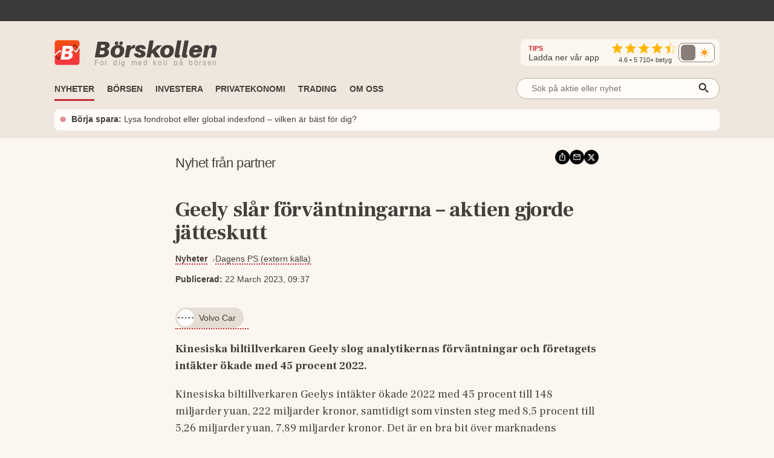

--- FILE ---
content_type: application/javascript; charset=UTF-8
request_url: https://www.borskollen.se/_next/static/chunks/5430-d47585ed8fe35856.js
body_size: 5219
content:
"use strict";(self.webpackChunk_N_E=self.webpackChunk_N_E||[]).push([[5430],{83201:function(e,t,r){r.d(t,{ZP:function(){return L}});var a=r(85893),o=r(40645),i=r.n(o),n=r(41664),l=r.n(n),s=r(72679),c=r(56126),d=r(39115),g=r(68482),m=r(63312),x=r(47877),h=r(22992),u=r(90963),b=e=>(0,a.jsxs)(a.Fragment,{children:[(0,a.jsxs)("div",{className:i().dynamic([["9b676602c7c6bfe1",[g.Z.colors.tableBackground,g.Z.colors.tableDarkBackground,g.Z.screenSize.small]]])+" outer",children:[(0,a.jsxs)("div",{className:i().dynamic([["9b676602c7c6bfe1",[g.Z.colors.tableBackground,g.Z.colors.tableDarkBackground,g.Z.screenSize.small]]])+" header",children:[(0,a.jsx)(s.LazyLoadComponent,{threshold:100,children:(0,a.jsx)("img",{height:"19",src:g.Z.images.adLabelDark,className:i().dynamic([["9b676602c7c6bfe1",[g.Z.colors.tableBackground,g.Z.colors.tableDarkBackground,g.Z.screenSize.small]]])})}),(0,a.jsx)("a",{href:"https://www.stodlinjen.se/",rel:"nofollow noopener",target:"_blank",className:i().dynamic([["9b676602c7c6bfe1",[g.Z.colors.tableBackground,g.Z.colors.tableDarkBackground,g.Z.screenSize.small]]])+" stodlinjen",children:"18+ Spela ansvarsfullt - st\xf6dlinjen.se"})]}),(0,a.jsxs)("div",{className:i().dynamic([["9b676602c7c6bfe1",[g.Z.colors.tableBackground,g.Z.colors.tableDarkBackground,g.Z.screenSize.small]]])+" inner",children:[(0,a.jsxs)("p",{className:i().dynamic([["9b676602c7c6bfe1",[g.Z.colors.tableBackground,g.Z.colors.tableDarkBackground,g.Z.screenSize.small]]]),children:["Casinobonusar.nu ger dig en \xf6verblick \xf6ver ",(0,a.jsx)("a",{href:"https://www.casinobonusar.nu/",target:"_blank",className:i().dynamic([["9b676602c7c6bfe1",[g.Z.colors.tableBackground,g.Z.colors.tableDarkBackground,g.Z.screenSize.small]]]),children:"Sveriges b\xe4sta casinobonusar"}),". De j\xe4mf\xf6r villkoren och framf\xf6r allt oms\xe4ttningskravet s\xe5 att du enkelt kan hitta den bonus som ger mest v\xe4rde och flest vinstchanser."]}),(0,a.jsxs)("p",{className:i().dynamic([["9b676602c7c6bfe1",[g.Z.colors.tableBackground,g.Z.colors.tableDarkBackground,g.Z.screenSize.small]]]),children:["P\xe5 ",(0,a.jsx)("a",{href:"https://www.casinofeber.se/",target:"_blank",className:i().dynamic([["9b676602c7c6bfe1",[g.Z.colors.tableBackground,g.Z.colors.tableDarkBackground,g.Z.screenSize.small]]]),children:"Casinofeber.se"})," \xe4r alla casinon testade av experter, med extra fokus p\xe5 hur snabbt du f\xe5r dina pengar vid uttag. P\xe5 CasinoGuide.se hittar du dessutom en komplett lista \xf6ver ",(0,a.jsx)("a",{href:"https://www.casinoguide.se/natcasino",target:"_blank",className:i().dynamic([["9b676602c7c6bfe1",[g.Z.colors.tableBackground,g.Z.colors.tableDarkBackground,g.Z.screenSize.small]]]),children:"alla aktiva svenska n\xe4tcasinon"}),", vilket g\xf6r det enkelt att se vilka alternativ som passar dig b\xe4st."]}),(0,a.jsxs)("p",{className:i().dynamic([["9b676602c7c6bfe1",[g.Z.colors.tableBackground,g.Z.colors.tableDarkBackground,g.Z.screenSize.small]]]),children:["CasinoPro.se hj\xe4lper dig ocks\xe5 att hitta r\xe4tt bland ",(0,a.jsx)("a",{href:"https://www.casinopro.se/svenska-casinon/",target:"_blank",className:i().dynamic([["9b676602c7c6bfe1",[g.Z.colors.tableBackground,g.Z.colors.tableDarkBackground,g.Z.screenSize.small]]]),children:"svenska casinon"}),". Deras experter testar och betygs\xe4tter allt fr\xe5n v\xe4lkomstbonus och spelutbud till betalningsmetoder, s\xe5 att du enkelt kan v\xe4lja det online casino som erbjuder den b\xe4sta spelupplevelsen."]}),(0,a.jsxs)("p",{className:i().dynamic([["9b676602c7c6bfe1",[g.Z.colors.tableBackground,g.Z.colors.tableDarkBackground,g.Z.screenSize.small]]]),children:["Om du f\xf6redrar sport framf\xf6r slots - d\xe5 finns guider som samlar ",(0,a.jsx)("a",{href:"https://www.tvmatchen.nu/betting/",target:"_blank",className:i().dynamic([["9b676602c7c6bfe1",[g.Z.colors.tableBackground,g.Z.colors.tableDarkBackground,g.Z.screenSize.small]]]),children:"allt om spelbolag och betting online"}),", samt ",(0,a.jsx)("a",{href:"https://www.betting.se/",target:"_blank",className:i().dynamic([["9b676602c7c6bfe1",[g.Z.colors.tableBackground,g.Z.colors.tableDarkBackground,g.Z.screenSize.small]]]),children:"information om bettingsidor och odds hos Betting.se"}),", f\xf6r att hj\xe4lpa dig v\xe4lja det spelbolag som passar dig b\xe4st."]})]})]}),(0,a.jsx)(i(),{id:"9b676602c7c6bfe1",dynamic:[g.Z.colors.tableBackground,g.Z.colors.tableDarkBackground,g.Z.screenSize.small],children:".outer.__jsx-style-dynamic-selector{display:-webkit-box;display:-webkit-flex;display:-moz-box;display:-ms-flexbox;display:flex;-webkit-box-orient:vertical;-webkit-box-direction:normal;-webkit-flex-direction:column;-moz-box-orient:vertical;-moz-box-direction:normal;-ms-flex-direction:column;flex-direction:column;background-color:".concat(g.Z.colors.tableBackground,"}.header.__jsx-style-dynamic-selector{display:-webkit-box;display:-webkit-flex;display:-moz-box;display:-ms-flexbox;display:flex;background-color:").concat(g.Z.colors.tableDarkBackground,";padding:.3rem .5rem;font-weight:500;-webkit-box-align:center;-webkit-align-items:center;-moz-box-align:center;-ms-flex-align:center;align-items:center}.header.__jsx-style-dynamic-selector img.__jsx-style-dynamic-selector{margin-top:3px}.inner.__jsx-style-dynamic-selector{display:-webkit-box;display:-webkit-flex;display:-moz-box;display:-ms-flexbox;display:flex;-webkit-flex-wrap:wrap;-ms-flex-wrap:wrap;flex-wrap:wrap;padding-left:1rem}.inner.__jsx-style-dynamic-selector>p.__jsx-style-dynamic-selector{margin:.5rem 0;font-size:.8rem}.inner.__jsx-style-dynamic-selector a.__jsx-style-dynamic-selector{font-weight:500}.stodlinjen.__jsx-style-dynamic-selector{margin-left:auto;font-size:.8rem}@media screen and (max-width:").concat(g.Z.screenSize.small,"){.inner.__jsx-style-dynamic-selector{-webkit-box-orient:vertical;-webkit-box-direction:normal;-webkit-flex-direction:column;-moz-box-orient:vertical;-moz-box-direction:normal;-ms-flex-direction:column;flex-direction:column}.inner.__jsx-style-dynamic-selector>p.__jsx-style-dynamic-selector{font-size:.7rem;margin:.5rem}.stodlinjen.__jsx-style-dynamic-selector{font-size:.7rem}}")})]}),f=r(72301),k=r(30582);function p(e){if(e.isSponsored)return g.Z.colors.feedTypeColors.sponsored;if(e.isFeatured)return g.Z.colors.feedTypeColors.featured;if("news"==e.type)return g.Z.colors.feedTypeColors.news;if("blog"==e.type)return g.Z.colors.feedTypeColors.blog;if("video"==e.type)return g.Z.colors.feedTypeColors.video;if("pressrelease"==e.type)return g.Z.colors.feedTypeColors.pressrelease;if("analysis"==e.type)return g.Z.colors.feedTypeColors.analysis;else if("podcast"==e.type)return g.Z.colors.feedTypeColors.podcast}function y(e){if(e.isSponsored)return"Annons";if(e.isFeatured)return"Utvald";if("news"==e.type)return"Nyhet";if("blog"==e.type)return"Blogg";if("video"==e.type)return"Video";if("pressrelease"==e.type)return"Pressmeddelande";if("analysis"==e.type)return"Analys";else if("podcast"==e.type)return"Podcast"}function Z(e){let t=void 0!=e.slug&&""!=e.slug?e.slug:e.id;return"news"==e.type?"/nyheter/"+e.provider.id+"/"+t:"blog"==e.type?"/ekonomibloggar/"+t:"video"==e.type?"/tv/"+t:"pressrelease"==e.type?"/pressmeddelanden/"+t:"analysis"==e.type?"/analyser/"+t:"podcast"==e.type?"/podcasts/"+t:"#"}var L=e=>(0,a.jsxs)("div",{className:"jsx-eb1bd1c9daaf1cc5 wrapper",children:[function(e,t,r,o,n){t&&t>0&&(e=e.slice(0,t));for(var L=[],w=!1,B=0;B<e.length;B++){var j=(0,a.jsxs)("div",{className:i().dynamic([["48023142dcae0101",[g.Z.colors.tableBackground,g.Z.screenSize.small]]]),children:[2!=B||r?null:(0,a.jsx)("span",{className:i().dynamic([["48023142dcae0101",[g.Z.colors.tableBackground,g.Z.screenSize.small]]]),children:(0,a.jsx)(s.LazyLoadComponent,{threshold:300,children:(0,a.jsx)(h.Z,{titleSize:"1.4rem",titleSizeSmall:"1rem",tag:"Feed1"})})}),9!=B||r?null:(0,a.jsx)("span",{className:i().dynamic([["48023142dcae0101",[g.Z.colors.tableBackground,g.Z.screenSize.small]]]),children:(0,a.jsx)(s.LazyLoadComponent,{threshold:300,children:(0,a.jsx)(h.Z,{titleSize:"1.4rem",titleSizeSmall:"1rem",tag:"Feed2"})})}),16!=B||r?null:(0,a.jsxs)("span",{className:i().dynamic([["48023142dcae0101",[g.Z.colors.tableBackground,g.Z.screenSize.small]]])+" ad",children:[(0,a.jsx)(u.Z,{minWidth:"0px",maxWidth:g.Z.screenSize.small,placement:c.Z.ads.mobileBannerFirst,startHeight:320}),(0,a.jsx)("div",{className:i().dynamic([["48023142dcae0101",[g.Z.colors.tableBackground,g.Z.screenSize.small]]])+" spacing"})]}),23!=B||r?null:(0,a.jsxs)("span",{className:i().dynamic([["48023142dcae0101",[g.Z.colors.tableBackground,g.Z.screenSize.small]]])+" ad",children:[(0,a.jsx)(u.Z,{minWidth:"0px",maxWidth:g.Z.screenSize.small,placement:c.Z.ads.mobileBannerSecond,startHeight:320}),(0,a.jsx)("div",{className:i().dynamic([["48023142dcae0101",[g.Z.colors.tableBackground,g.Z.screenSize.small]]])+" spacing"})]}),30!=B||r?null:(0,a.jsxs)("span",{className:i().dynamic([["48023142dcae0101",[g.Z.colors.tableBackground,g.Z.screenSize.small]]])+" ad",children:[(0,a.jsx)(u.Z,{minWidth:"0px",maxWidth:g.Z.screenSize.small,placement:c.Z.ads.mobileBannerThird,startHeight:320}),(0,a.jsx)("div",{className:i().dynamic([["48023142dcae0101",[g.Z.colors.tableBackground,g.Z.screenSize.small]]])+" spacing"})]}),o&&B==o&&(0,a.jsxs)(a.Fragment,{children:[(0,a.jsx)("div",{className:i().dynamic([["48023142dcae0101",[g.Z.colors.tableBackground,g.Z.screenSize.small]]])+" spacing"})," ",(0,a.jsx)(b,{})]}),(0,a.jsx)(i(),{id:"48023142dcae0101",dynamic:[g.Z.colors.tableBackground,g.Z.screenSize.small],children:".ad.__jsx-style-dynamic-selector{display:none;margin-top:1rem;margin-left:-.5rem;margin-right:-.5rem}.box.__jsx-style-dynamic-selector{padding:1rem;background-color:".concat(g.Z.colors.tableBackground,"}@media screen and (max-width:").concat(g.Z.screenSize.small,"){.ad.__jsx-style-dynamic-selector{display:block}}")})]},B+"-extra");if(L.push(j),w)w=!1;else{let t;var _=e[B];e[B+1];let r="pressrelease"==_.type||"podcast"==_.type||n;t=B%2!=0&&""!==_.imageUrl||r?function(e,t){let r=Z(e),o=p(e);return(0,a.jsxs)("div",{className:i().dynamic([["6caf6183871dcfa3",[g.Z.colors.tableBackground,e.imageUrl?"1rem":"0",(e.tags&&e.tags.length,"0"),g.Z.fontFamily.serif,g.Z.colors.textLightestLightBackground,o,e.tags&&e.tags.length>0?"flex":"none",g.Z.colors.textLightestLightBackground,e.isFeatured?"none":"flex",g.Z.colors.textLighterLightBackground,g.Z.colors.textLighterLightBackground,g.Z.screenSize.small]]]),children:[(0,a.jsx)(l(),{href:{pathname:r,query:{id:e.id}},as:r,legacyBehavior:!0,children:(0,a.jsx)("a",{className:i().dynamic([["6caf6183871dcfa3",[g.Z.colors.tableBackground,e.imageUrl?"1rem":"0",(e.tags&&e.tags.length,"0"),g.Z.fontFamily.serif,g.Z.colors.textLightestLightBackground,o,e.tags&&e.tags.length>0?"flex":"none",g.Z.colors.textLightestLightBackground,e.isFeatured?"none":"flex",g.Z.colors.textLighterLightBackground,g.Z.colors.textLighterLightBackground,g.Z.screenSize.small]]]),children:(0,a.jsx)(f.Z,{onFirstEnter:()=>e.isSponsored?d.NN({impression_tracking_id:e.id,impression_tracking_url:e.webUrl.replace("https://www.borskollen.se","")}):null,children:(0,a.jsx)("div",{className:i().dynamic([["6caf6183871dcfa3",[g.Z.colors.tableBackground,e.imageUrl?"1rem":"0",(e.tags&&e.tags.length,"0"),g.Z.fontFamily.serif,g.Z.colors.textLightestLightBackground,o,e.tags&&e.tags.length>0?"flex":"none",g.Z.colors.textLightestLightBackground,e.isFeatured?"none":"flex",g.Z.colors.textLighterLightBackground,g.Z.colors.textLighterLightBackground,g.Z.screenSize.small]]])+" article item",children:(0,a.jsxs)("div",{className:i().dynamic([["6caf6183871dcfa3",[g.Z.colors.tableBackground,e.imageUrl?"1rem":"0",(e.tags&&e.tags.length,"0"),g.Z.fontFamily.serif,g.Z.colors.textLightestLightBackground,o,e.tags&&e.tags.length>0?"flex":"none",g.Z.colors.textLightestLightBackground,e.isFeatured?"none":"flex",g.Z.colors.textLighterLightBackground,g.Z.colors.textLighterLightBackground,g.Z.screenSize.small]]])+" content",children:[(0,a.jsxs)("div",{className:i().dynamic([["6caf6183871dcfa3",[g.Z.colors.tableBackground,e.imageUrl?"1rem":"0",(e.tags&&e.tags.length,"0"),g.Z.fontFamily.serif,g.Z.colors.textLightestLightBackground,o,e.tags&&e.tags.length>0?"flex":"none",g.Z.colors.textLightestLightBackground,e.isFeatured?"none":"flex",g.Z.colors.textLighterLightBackground,g.Z.colors.textLighterLightBackground,g.Z.screenSize.small]]])+" text",children:[(0,a.jsxs)("div",{className:i().dynamic([["6caf6183871dcfa3",[g.Z.colors.tableBackground,e.imageUrl?"1rem":"0",(e.tags&&e.tags.length,"0"),g.Z.fontFamily.serif,g.Z.colors.textLightestLightBackground,o,e.tags&&e.tags.length>0?"flex":"none",g.Z.colors.textLightestLightBackground,e.isFeatured?"none":"flex",g.Z.colors.textLighterLightBackground,g.Z.colors.textLighterLightBackground,g.Z.screenSize.small]]])+" meta",children:[(0,a.jsx)("span",{className:i().dynamic([["6caf6183871dcfa3",[g.Z.colors.tableBackground,e.imageUrl?"1rem":"0",(e.tags&&e.tags.length,"0"),g.Z.fontFamily.serif,g.Z.colors.textLightestLightBackground,o,e.tags&&e.tags.length>0?"flex":"none",g.Z.colors.textLightestLightBackground,e.isFeatured?"none":"flex",g.Z.colors.textLighterLightBackground,g.Z.colors.textLighterLightBackground,g.Z.screenSize.small]]])+" colorized",children:y(e)}),"\xa0","| "+e.provider.name,(0,a.jsxs)("div",{className:i().dynamic([["6caf6183871dcfa3",[g.Z.colors.tableBackground,e.imageUrl?"1rem":"0",(e.tags&&e.tags.length,"0"),g.Z.fontFamily.serif,g.Z.colors.textLightestLightBackground,o,e.tags&&e.tags.length>0?"flex":"none",g.Z.colors.textLightestLightBackground,e.isFeatured?"none":"flex",g.Z.colors.textLighterLightBackground,g.Z.colors.textLighterLightBackground,g.Z.screenSize.small]]])+" date",children:[(0,a.jsx)("div",{className:i().dynamic([["6caf6183871dcfa3",[g.Z.colors.tableBackground,e.imageUrl?"1rem":"0",(e.tags&&e.tags.length,"0"),g.Z.fontFamily.serif,g.Z.colors.textLightestLightBackground,o,e.tags&&e.tags.length>0?"flex":"none",g.Z.colors.textLightestLightBackground,e.isFeatured?"none":"flex",g.Z.colors.textLighterLightBackground,g.Z.colors.textLighterLightBackground,g.Z.screenSize.small]]])+" readdot",children:"•"}),(0,m.ZP)(e.pubDateUtc,!1)]})]}),(0,a.jsx)("h3",{className:i().dynamic([["6caf6183871dcfa3",[g.Z.colors.tableBackground,e.imageUrl?"1rem":"0",(e.tags&&e.tags.length,"0"),g.Z.fontFamily.serif,g.Z.colors.textLightestLightBackground,o,e.tags&&e.tags.length>0?"flex":"none",g.Z.colors.textLightestLightBackground,e.isFeatured?"none":"flex",g.Z.colors.textLighterLightBackground,g.Z.colors.textLighterLightBackground,g.Z.screenSize.small]]]),children:e.title}),(0,a.jsx)("p",{className:i().dynamic([["6caf6183871dcfa3",[g.Z.colors.tableBackground,e.imageUrl?"1rem":"0",(e.tags&&e.tags.length,"0"),g.Z.fontFamily.serif,g.Z.colors.textLightestLightBackground,o,e.tags&&e.tags.length>0?"flex":"none",g.Z.colors.textLightestLightBackground,e.isFeatured?"none":"flex",g.Z.colors.textLighterLightBackground,g.Z.colors.textLighterLightBackground,g.Z.screenSize.small]]]),children:"pressrelease"!=e.type?(0,x.nV)(e.description,100):null}),(0,a.jsx)("div",{className:i().dynamic([["6caf6183871dcfa3",[g.Z.colors.tableBackground,e.imageUrl?"1rem":"0",(e.tags&&e.tags.length,"0"),g.Z.fontFamily.serif,g.Z.colors.textLightestLightBackground,o,e.tags&&e.tags.length>0?"flex":"none",g.Z.colors.textLightestLightBackground,e.isFeatured?"none":"flex",g.Z.colors.textLighterLightBackground,g.Z.colors.textLighterLightBackground,g.Z.screenSize.small]]])+" tags",children:(0,a.jsx)(k.Z,{tags:e.tags?e.tags:[],skipLinks:!0})})]}),e.imageUrl&&"pressrelease"!=e.type?(0,a.jsxs)(a.Fragment,{children:[(0,a.jsx)(s.LazyLoadComponent,{threshold:200,visibleByDefault:t<2,children:(0,a.jsx)("img",{src:e.imageUrl,alt:e.title,className:i().dynamic([["56832eeb7237c72d",[e.imageUrl?"block":"none",g.Z.screenSize.medium]]])})}),(0,a.jsx)(i(),{id:"56832eeb7237c72d",dynamic:[e.imageUrl?"block":"none",g.Z.screenSize.medium],children:"img.__jsx-style-dynamic-selector{width:140px;height:88px;-o-object-fit:contain;object-fit:contain;display:".concat(e.imageUrl?"block":"none",";-webkit-flex-shrink:0;-ms-flex-negative:0;flex-shrink:0}@media screen and (max-width:").concat(g.Z.screenSize.medium,"){img.__jsx-style-dynamic-selector{display:none}}")})]}):null]})})})})}),(0,a.jsx)(i(),{id:"6caf6183871dcfa3",dynamic:[g.Z.colors.tableBackground,e.imageUrl?"1rem":"0",(e.tags&&e.tags.length,"0"),g.Z.fontFamily.serif,g.Z.colors.textLightestLightBackground,o,e.tags&&e.tags.length>0?"flex":"none",g.Z.colors.textLightestLightBackground,e.isFeatured?"none":"flex",g.Z.colors.textLighterLightBackground,g.Z.colors.textLighterLightBackground,g.Z.screenSize.small],children:".article.__jsx-style-dynamic-selector{padding:1.3rem 0rem;border-bottom:1px solid ".concat(g.Z.colors.tableBackground,"}.content.__jsx-style-dynamic-selector{display:-webkit-box;display:-webkit-flex;display:-moz-box;display:-ms-flexbox;display:flex;-webkit-box-orient:horizontal;-webkit-box-direction:normal;-webkit-flex-direction:row;-moz-box-orient:horizontal;-moz-box-direction:normal;-ms-flex-direction:row;flex-direction:row;-webkit-box-align:center;-webkit-align-items:center;-moz-box-align:center;-ms-flex-align:center;align-items:center;position:relative}.text.__jsx-style-dynamic-selector{margin-right:").concat(e.imageUrl?"1rem":"0",";margin-bottom:").concat((e.tags&&e.tags.length,"0"),";width:100%}p.__jsx-style-dynamic-selector{margin-top:.3rem;margin-bottom:0;font-family:").concat(g.Z.fontFamily.serif,";font-size:1rem;-ms-word-break:break-all;word-break:break-all;word-break:break-word}h3.__jsx-style-dynamic-selector{font-size:1.4rem;margin:0;margin-top:.5rem;-ms-word-break:break-all;word-break:break-all;word-break:break-word;font-weight:bold}.provider-wrapper.__jsx-style-dynamic-selector{display:-webkit-box;display:-webkit-flex;display:-moz-box;display:-ms-flexbox;display:flex;-webkit-box-orient:horizontal;-webkit-box-direction:normal;-webkit-flex-direction:row;-moz-box-orient:horizontal;-moz-box-direction:normal;-ms-flex-direction:row;flex-direction:row;-webkit-box-align:center;-webkit-align-items:center;-moz-box-align:center;-ms-flex-align:center;align-items:center;margin-bottom:.5rem}.provider.__jsx-style-dynamic-selector{font-weight:bold;color:").concat(g.Z.colors.textLightestLightBackground,"}.colorized.__jsx-style-dynamic-selector{font-weight:bold;color:").concat(o,"}.tags.__jsx-style-dynamic-selector{display:").concat(e.tags&&e.tags.length>0?"flex":"none",";-webkit-box-orient:vertical;-webkit-box-direction:normal;-webkit-flex-direction:column;-moz-box-orient:vertical;-moz-box-direction:normal;-ms-flex-direction:column;flex-direction:column;margin-top:.3rem}.meta.__jsx-style-dynamic-selector{display:-webkit-box;display:-webkit-flex;display:-moz-box;display:-ms-flexbox;display:flex;-webkit-box-orient:horizontal;-webkit-box-direction:normal;-webkit-flex-direction:row;-moz-box-orient:horizontal;-moz-box-direction:normal;-ms-flex-direction:row;flex-direction:row;color:").concat(g.Z.colors.textLightestLightBackground,";font-size:.8rem;font-weight:normal}.date.__jsx-style-dynamic-selector{display:").concat(e.isFeatured?"none":"flex","}.readdot.__jsx-style-dynamic-selector{margin-left:.3rem;margin-right:.3rem;margin-top:.05rem}a.__jsx-style-dynamic-selector{color:").concat(g.Z.colors.textLighterLightBackground,"}a.__jsx-style-dynamic-selector:hover{color:").concat(g.Z.colors.textLighterLightBackground,"}@media screen and (max-width:").concat(g.Z.screenSize.small,"){.article.__jsx-style-dynamic-selector{padding:.8rem 0rem}.provider-wrapper.__jsx-style-dynamic-selector{font-size:.8rem}h3.__jsx-style-dynamic-selector{font-size:1rem}p.__jsx-style-dynamic-selector{font-size:.95rem;line-height:1.4;margin-top:.3rem}}")})]})}(_,B):function(e,t){let r=Z(e),o=p(e);return(0,a.jsxs)("div",{className:i().dynamic([["6310b8bd4a336cdf",[g.Z.colors.tableBackground,e.imageUrl?"2.2rem":"1.4rem",g.Z.fontFamily.serif,e.imageUrl?"1rem":"0",g.Z.colors.textLightestLightBackground,o,e.tags&&e.tags.length>0?"flex":"none",g.Z.colors.textLightestLightBackground,e.imageUrl?"1rem":"0",e.isFeatured?"none":"flex",g.Z.colors.textLighterLightBackground,g.Z.colors.textLighterLightBackground,g.Z.screenSize.small,(e.imageUrl,"1rem")]]])+" big-item",children:[(0,a.jsx)(l(),{href:{pathname:r,query:{id:e.id}},as:r,legacyBehavior:!0,children:(0,a.jsx)("a",{className:i().dynamic([["6310b8bd4a336cdf",[g.Z.colors.tableBackground,e.imageUrl?"2.2rem":"1.4rem",g.Z.fontFamily.serif,e.imageUrl?"1rem":"0",g.Z.colors.textLightestLightBackground,o,e.tags&&e.tags.length>0?"flex":"none",g.Z.colors.textLightestLightBackground,e.imageUrl?"1rem":"0",e.isFeatured?"none":"flex",g.Z.colors.textLighterLightBackground,g.Z.colors.textLighterLightBackground,g.Z.screenSize.small,(e.imageUrl,"1rem")]]]),children:(0,a.jsx)(f.Z,{onFirstEnter:()=>e.isSponsored?d.NN({impression_tracking_id:e.id,impression_tracking_url:e.webUrl.replace("https://www.borskollen.se","")}):null,children:(0,a.jsxs)("div",{className:i().dynamic([["6310b8bd4a336cdf",[g.Z.colors.tableBackground,e.imageUrl?"2.2rem":"1.4rem",g.Z.fontFamily.serif,e.imageUrl?"1rem":"0",g.Z.colors.textLightestLightBackground,o,e.tags&&e.tags.length>0?"flex":"none",g.Z.colors.textLightestLightBackground,e.imageUrl?"1rem":"0",e.isFeatured?"none":"flex",g.Z.colors.textLighterLightBackground,g.Z.colors.textLighterLightBackground,g.Z.screenSize.small,(e.imageUrl,"1rem")]]])+" article item",children:[e.imageUrl?(0,a.jsxs)(a.Fragment,{children:[(0,a.jsx)(s.LazyLoadComponent,{threshold:200,visibleByDefault:t<2,children:(0,a.jsx)("img",{src:e.imageUrl,alt:e.title,className:"jsx-f3d6a42431c86581"})}),(0,a.jsx)(i(),{id:"f3d6a42431c86581",children:"img.jsx-f3d6a42431c86581{display:block;width:100%;vertical-align:center;max-height:35rem;-o-object-fit:cover;object-fit:cover;aspect-ratio:16/9}"})]}):"",(0,a.jsxs)("div",{className:i().dynamic([["6310b8bd4a336cdf",[g.Z.colors.tableBackground,e.imageUrl?"2.2rem":"1.4rem",g.Z.fontFamily.serif,e.imageUrl?"1rem":"0",g.Z.colors.textLightestLightBackground,o,e.tags&&e.tags.length>0?"flex":"none",g.Z.colors.textLightestLightBackground,e.imageUrl?"1rem":"0",e.isFeatured?"none":"flex",g.Z.colors.textLighterLightBackground,g.Z.colors.textLighterLightBackground,g.Z.screenSize.small,(e.imageUrl,"1rem")]]])+" meta",children:[(0,a.jsx)("span",{className:i().dynamic([["6310b8bd4a336cdf",[g.Z.colors.tableBackground,e.imageUrl?"2.2rem":"1.4rem",g.Z.fontFamily.serif,e.imageUrl?"1rem":"0",g.Z.colors.textLightestLightBackground,o,e.tags&&e.tags.length>0?"flex":"none",g.Z.colors.textLightestLightBackground,e.imageUrl?"1rem":"0",e.isFeatured?"none":"flex",g.Z.colors.textLighterLightBackground,g.Z.colors.textLighterLightBackground,g.Z.screenSize.small,(e.imageUrl,"1rem")]]])+" colorized",children:y(e)}),"\xa0","| "+e.provider.name,(0,a.jsxs)("div",{className:i().dynamic([["6310b8bd4a336cdf",[g.Z.colors.tableBackground,e.imageUrl?"2.2rem":"1.4rem",g.Z.fontFamily.serif,e.imageUrl?"1rem":"0",g.Z.colors.textLightestLightBackground,o,e.tags&&e.tags.length>0?"flex":"none",g.Z.colors.textLightestLightBackground,e.imageUrl?"1rem":"0",e.isFeatured?"none":"flex",g.Z.colors.textLighterLightBackground,g.Z.colors.textLighterLightBackground,g.Z.screenSize.small,(e.imageUrl,"1rem")]]])+" date",children:[(0,a.jsx)("div",{className:i().dynamic([["6310b8bd4a336cdf",[g.Z.colors.tableBackground,e.imageUrl?"2.2rem":"1.4rem",g.Z.fontFamily.serif,e.imageUrl?"1rem":"0",g.Z.colors.textLightestLightBackground,o,e.tags&&e.tags.length>0?"flex":"none",g.Z.colors.textLightestLightBackground,e.imageUrl?"1rem":"0",e.isFeatured?"none":"flex",g.Z.colors.textLighterLightBackground,g.Z.colors.textLighterLightBackground,g.Z.screenSize.small,(e.imageUrl,"1rem")]]])+" readdot",children:"•"}),(0,m.ZP)(e.pubDateUtc,!1)]})]}),(0,a.jsx)("h3",{className:i().dynamic([["6310b8bd4a336cdf",[g.Z.colors.tableBackground,e.imageUrl?"2.2rem":"1.4rem",g.Z.fontFamily.serif,e.imageUrl?"1rem":"0",g.Z.colors.textLightestLightBackground,o,e.tags&&e.tags.length>0?"flex":"none",g.Z.colors.textLightestLightBackground,e.imageUrl?"1rem":"0",e.isFeatured?"none":"flex",g.Z.colors.textLighterLightBackground,g.Z.colors.textLighterLightBackground,g.Z.screenSize.small,(e.imageUrl,"1rem")]]]),children:e.title}),e.imageUrl?null:(0,a.jsx)("p",{className:i().dynamic([["6310b8bd4a336cdf",[g.Z.colors.tableBackground,e.imageUrl?"2.2rem":"1.4rem",g.Z.fontFamily.serif,e.imageUrl?"1rem":"0",g.Z.colors.textLightestLightBackground,o,e.tags&&e.tags.length>0?"flex":"none",g.Z.colors.textLightestLightBackground,e.imageUrl?"1rem":"0",e.isFeatured?"none":"flex",g.Z.colors.textLighterLightBackground,g.Z.colors.textLighterLightBackground,g.Z.screenSize.small,(e.imageUrl,"1rem")]]]),children:(0,x.nV)(e.description,140)}),(0,a.jsx)("div",{className:i().dynamic([["6310b8bd4a336cdf",[g.Z.colors.tableBackground,e.imageUrl?"2.2rem":"1.4rem",g.Z.fontFamily.serif,e.imageUrl?"1rem":"0",g.Z.colors.textLightestLightBackground,o,e.tags&&e.tags.length>0?"flex":"none",g.Z.colors.textLightestLightBackground,e.imageUrl?"1rem":"0",e.isFeatured?"none":"flex",g.Z.colors.textLighterLightBackground,g.Z.colors.textLighterLightBackground,g.Z.screenSize.small,(e.imageUrl,"1rem")]]])+" tags",children:(0,a.jsx)(k.Z,{tags:e.tags?e.tags:[],skipLinks:!0})})]})})})}),(0,a.jsx)(i(),{id:"6310b8bd4a336cdf",dynamic:[g.Z.colors.tableBackground,e.imageUrl?"2.2rem":"1.4rem",g.Z.fontFamily.serif,e.imageUrl?"1rem":"0",g.Z.colors.textLightestLightBackground,o,e.tags&&e.tags.length>0?"flex":"none",g.Z.colors.textLightestLightBackground,e.imageUrl?"1rem":"0",e.isFeatured?"none":"flex",g.Z.colors.textLighterLightBackground,g.Z.colors.textLighterLightBackground,g.Z.screenSize.small,(e.imageUrl,"1rem")],children:".article.__jsx-style-dynamic-selector{padding:1.3rem 0rem;border-bottom:1px solid ".concat(g.Z.colors.tableBackground,"}.big-item.__jsx-style-dynamic-selector{position:relative}h3.__jsx-style-dynamic-selector{font-size:").concat(e.imageUrl?"2.2rem":"1.4rem",";margin:0;margin-top:.5rem;-ms-word-break:break-all;word-break:break-all;word-break:break-word;font-weight:bold}p.__jsx-style-dynamic-selector{display:block;font-family:").concat(g.Z.fontFamily.serif,";font-size:1rem;font-weight:normal;margin-top:.3rem;margin-bottom:0;-ms-word-break:break-all;word-break:break-all;word-break:break-word}.provider-wrapper.__jsx-style-dynamic-selector{margin-top:").concat(e.imageUrl?"1rem":"0",";display:-webkit-box;display:-webkit-flex;display:-moz-box;display:-ms-flexbox;display:flex;-webkit-box-orient:horizontal;-webkit-box-direction:normal;-webkit-flex-direction:row;-moz-box-orient:horizontal;-moz-box-direction:normal;-ms-flex-direction:row;flex-direction:row;-webkit-box-align:center;-webkit-align-items:center;-moz-box-align:center;-ms-flex-align:center;align-items:center;margin-bottom:.5rem}.provider.__jsx-style-dynamic-selector{font-weight:bold;color:").concat(g.Z.colors.textLightestLightBackground,"}.colorized.__jsx-style-dynamic-selector{font-weight:bold;color:").concat(o,"}.tags.__jsx-style-dynamic-selector{display:").concat(e.tags&&e.tags.length>0?"flex":"none",";-webkit-box-orient:vertical;-webkit-box-direction:normal;-webkit-flex-direction:column;-moz-box-orient:vertical;-moz-box-direction:normal;-ms-flex-direction:column;flex-direction:column;margin-top:.3rem}.meta.__jsx-style-dynamic-selector{display:-webkit-box;display:-webkit-flex;display:-moz-box;display:-ms-flexbox;display:flex;-webkit-box-orient:horizontal;-webkit-box-direction:normal;-webkit-flex-direction:row;-moz-box-orient:horizontal;-moz-box-direction:normal;-ms-flex-direction:row;flex-direction:row;color:").concat(g.Z.colors.textLightestLightBackground,";margin-top:").concat(e.imageUrl?"1rem":"0",";font-size:.8rem;font-weight:normal;-webkit-box-align:center;-webkit-align-items:center;-moz-box-align:center;-ms-flex-align:center;align-items:center}.date.__jsx-style-dynamic-selector{display:").concat(e.isFeatured?"none":"flex","}.readdot.__jsx-style-dynamic-selector{margin-left:.3rem;margin-right:.3rem;margin-top:.05rem}a.__jsx-style-dynamic-selector{color:").concat(g.Z.colors.textLighterLightBackground,"}a.__jsx-style-dynamic-selector:hover{color:").concat(g.Z.colors.textLighterLightBackground,"}@media screen and (max-width:").concat(g.Z.screenSize.small,"){.article.__jsx-style-dynamic-selector{padding:.8rem 0rem}.provider-wrapper.__jsx-style-dynamic-selector{font-size:.8rem}h3.__jsx-style-dynamic-selector{font-size:").concat((e.imageUrl,"1rem"),"}p.__jsx-style-dynamic-selector{font-size:.95rem;line-height:1.4;margin-top:.3rem}}")})]})}(_,B);var z=(0,a.jsx)("div",{children:t},B);L.push(z)}}return L}(e.items,e.count,e.hideAds,e.affiliatePos,e.forceSmallLayout),(0,a.jsx)(i(),{id:"eb1bd1c9daaf1cc5",children:".wrapper.jsx-eb1bd1c9daaf1cc5{display:-webkit-box;display:-webkit-flex;display:-moz-box;display:-ms-flexbox;display:flex;-webkit-box-orient:vertical;-webkit-box-direction:normal;-webkit-flex-direction:column;-moz-box-orient:vertical;-moz-box-direction:normal;-ms-flex-direction:column;flex-direction:column;padding:0rem 0rem}"})]})},50187:function(e,t,r){var a=r(85893),o=r(9008),i=r.n(o),n=r(56126),l=r(68482),s=r(80742);t.Z=e=>{var t;let r=(0,s.a2)(e.title),o=(0,s.a2)(e.desc),c=function(e){if(null!=e&&void 0!=e&&""!=e&&e.startsWith("/")){var t=n.Z.webHost+e;return t.includes("?")?t.split("?")[0]:t}return e}(e.uri),d=null!=(t=e.canonical)&&""!=t&&t.startsWith("/")?n.Z.webHost+t:t;return(0,a.jsxs)(i(),{children:[(0,a.jsx)("title",{children:r}),(0,a.jsx)("meta",{name:"description",content:o}),(0,a.jsx)("meta",{property:"og:title",content:r}),(0,a.jsx)("meta",{property:"og:description",content:o}),(0,a.jsx)("meta",{property:"og:type",content:"article"}),(0,a.jsx)("meta",{property:"og:url",content:void 0!=c&&""!==c?c:n.Z.webHost}),(0,a.jsx)("meta",{property:"og:image",content:void 0!=e.image&&""!==e.image?e.image:l.Z.images.mockupAppDefault}),(0,a.jsx)("meta",{property:"og:image:secure_url",content:void 0!=e.image&&""!==e.image?e.image:l.Z.images.mockupAppDefault}),(0,a.jsx)("meta",{property:"og:image:type",content:"image/jpeg"}),(0,a.jsx)("meta",{property:"og:site_name",content:"B\xf6rskollen"}),(0,a.jsx)("meta",{property:"og:locale",content:"sv_SE"}),(0,a.jsx)("meta",{property:"fb:app_id",content:"826064800856587"}),(0,a.jsx)("meta",{name:"twitter:card",content:"summary_large_image"}),(0,a.jsx)("meta",{name:"twitter:site",content:"@borskollen_news"}),(0,a.jsx)("meta",{name:"twitter:title",content:r}),(0,a.jsx)("meta",{name:"twitter:description",content:o}),(0,a.jsx)("meta",{name:"twitter:image",content:void 0!=e.image&&""!==e.image?e.image:l.Z.images.mockupAppDefault}),(0,a.jsx)("meta",{property:"article:publisher",content:"https://www.facebook.com/borskollen"}),e.pubDate?(0,a.jsx)("meta",{property:"article:published_time",content:e.pubDate}):null,(0,a.jsx)("meta",{name:"application-name",content:"B\xf6rskollen"}),d?(0,a.jsx)("link",{rel:"canonical",href:d}):null!=c?(0,a.jsx)("link",{rel:"canonical",href:c}):null,e.skipIndexing?(0,a.jsx)("meta",{name:"robots",content:"noindex"}):(0,a.jsx)("meta",{name:"robots",content:"index,follow,max-image-preview:large"}),e.author?(0,a.jsx)("meta",{name:"author",content:e.author}):null,e.rssUrl?(0,a.jsx)("link",{rel:"alternate",type:"application/rss+xml",title:"Nyheter f\xf6r \xe4mne",href:e.rssUrl}):null,(0,a.jsx)("script",{type:"application/ld+json",dangerouslySetInnerHTML:{__html:e.structuredData?JSON.stringify(e.structuredData):JSON.stringify({"@context":"https://schema.org","@type":"WebPage",inLanguage:"sv-SE",isAccessibleForFree:"True",identifier:"https://www.borskollen.se",name:"B\xf6rskollen",url:null!=c&&""!=c?c:"https://www.borskollen.se",mainEntityOfPage:{"@type":"WebPage","@id":null!=c&&""!=c?c:"https://www.borskollen.se"},publisher:{"@type":"NewsMediaOrganization",name:"B\xf6rskollen",url:"https://www.borskollen.se/",foundingDate:"2015-08-01",legalName:"B\xf6rskollen Sverige AB",logo:{"@type":"ImageObject",url:"https://img.borskollen.se/public/logos/borskollen_512.png",width:512,height:512},sameAs:["https://www.facebook.com/borskollen/","https://twitter.com/borskollen_news","https://www.instagram.com/aktier_borskollen","https://www.linkedin.com/company/b%C3%B6rskollen","https://www.allabolag.se/5592365141/borskollen-sverige-ab"]}})}})]})}},80742:function(e,t,r){r.d(t,{Rt:function(){return n},Tr:function(){return i},a2:function(){return o}});var a=r(47877);function o(e){if(void 0==e)return e;var t=[],r=0;let o=e=>{switch(e){case"YEAR":return new Date().getFullYear();case"MONTH":return(0,a.bu)()[new Date().getMonth()]}};return e.replace(/\|\|(.*?)\|\|/g,function(a,i,n){var l=i.trim(),s=n+a.length;t.push(e.substring(r,n)),t.push(o(l)),r=s}),r<e.length&&t.push(e.substring(r,e.length)),t.join("")}function i(e,t){return e&&t&&0!==Object.keys(t).length?e.replace(/\[\s*id="([^"]+)"\s+([^\]]+?)\s*\]/gu,(e,r,a)=>{let o=null==t?void 0:t[r];if(!o)return"";let i=a.split("|"),n=i[0].trim(),l=(i[1]||"").trim().toLowerCase(),s=o[n];if("string"!=typeof s)return"";if("min"!==l&&"max"!==l)return s;let c=s.match(/[\d\s.,]+/g);if(!c||c.length<2)return s;let d=c.map(e=>{let t=parseFloat(e.replace(/\s/g,"").replace(",","."));return Number.isNaN(t)?null:t});if(d.some(e=>null===e))return s;let g=0;for(let e=1;e<d.length;e++)"min"===l&&d[e]<d[g]&&(g=e),"max"===l&&d[e]>d[g]&&(g=e);let m=d[g],x=(c[g]||"").includes(",")||(c[g]||"").includes(".");return new Intl.NumberFormat("sv-SE",{minimumFractionDigits:x?1:0,maximumFractionDigits:2}).format(m)}):e}function n(e,t,r,o){let i="{{widgetAdDisplayInline"+(null!=o?"?skipBackfill="+o:"")+"}}",n="{{widgetAdDisplayInline?large=true"+(null!=o?"&skipBackfill="+o:"")+"}}",l=t||12,s=!!r&&r,c=e.split(/(<\/p>)/),d="",g=0,m=0,x=0,h=0,u=0,b=!1;for(let e=0;e<c.length;e++){var f,k;let t=c[e];if(x+=(0,a._S)(t),t.startsWith("<div")||t.startsWith("<blockquote"))b=!0;else if(b&&(t.includes("</div")||t.includes("</blockquote")))b=!1;else if(!b&&"</p>"===t&&(s||!(null===(f=c[e-1])||void 0===f?void 0:f.trim().endsWith("}}")))&&(2==++m||m%2==0)){let r=null===(k=c[e+1])||void 0===k?void 0:k.trim(),a=null==r||""===r,o=0==h||u+850<x,m=0==h||e-h>l;if(o&&m&&!a&&(s||r.startsWith("<p>")&&!r.startsWith("<p>{{"))){d+=t,g%2==0?d+="<p>".concat(i,"</p>"):d+="<p>".concat(n,"</p>"),g++,u=x,h=e;continue}}d+=t}return d}},63312:function(e,t,r){r.d(t,{CQ:function(){return s},HU:function(){return L},H_:function(){return h},JB:function(){return u},ML:function(){return c},Qf:function(){return y},SW:function(){return f},Sk:function(){return k},Tc:function(){return b},X0:function(){return j},cI:function(){return m},dn:function(){return p},eb:function(){return x},jk:function(){return w},lw:function(){return B},of:function(){return Z},ve:function(){return d},y:function(){return g}});var a=r(27484),o=r.n(a),i=r(10285),n=r.n(i),l=r(47877);let s=e=>_(e,"YYYY-MM-DD HH:mm:ss ZZ"),c=(e,t,r)=>z(e,t,"YYYY-MM-DDTHH:mm:ss",r),d=e=>{let t=o()().toISOString();return e?t.split("T")[0]:t},g=()=>{let e=o()().add(1,"day");for(;0===e.day()||6===e.day();)e=e.add(1,"day");return[e.toISOString().split("T")[0],e.day()]},m=e=>{let t=o()(e),r=o()().add(1,"day");return t.isSame(r,"day")},x=e=>z(e,!0,"YYYY-MM-DD",!1),h=e=>{o().extend(n());var e=o()(e,"YYYY-MM-DD");return e.date()+" "+(0,l.bu)()[e.month()]+" "+e.year()},u=e=>{o().extend(n());var e=o()(e,"YYYY-MM-DD");return e.format("YYYY-MM-DD")},b=e=>{o().extend(n());var e=o()(e,"YYYY-MM-DD HH:mm ZZ");return e.toISOString()},f=e=>{o().extend(n());var e=o()(e,"YYYY-MM-DD HH:mm ZZ");return o()().diff(e,"hour")>48},k=e=>{var t=new Date;return t.setDate(t.getDate()-7),new Date(u(e))<t},p=()=>{var e=new Date;return e.getDay()>0&&6>e.getDay()},y=e=>{let t=o()(e).startOf("day"),r=o()().startOf("day");return t.diff(r,"day")},Z=(e,t)=>(e.setHours(0,0,0,0),t.setHours(0,0,0,0),Math.max(0,Math.ceil((t.getTime()-e.getTime())/864e5))),L=()=>o()().year(),w=()=>{let e=new Date;e.setDate(e.getDate()+4-(e.getDay()||7));let t=e.getTime();return e.setMonth(0),e.setDate(1),Math.floor(Math.round((t-e.getTime())/864e5)/7)+1},B=e=>null!=e?e.toLocaleString():"",j=e=>e<0||e>6?"N/A":["S\xf6ndag","M\xe5ndag","Tisdag","Onsdag","Torsdag","Fredag","L\xf6rdag"][e],_=(e,t)=>{o().extend(n()),o().locale("sv");var e=o()(e.replace(" UTC",""),t);return e.format("D MMMM YYYY, HH:mm")},z=(e,t,r,a)=>{o().extend(n());var i=o()(),e=o()(e.replace(" UTC",""),r);return e.isSame(i,"d")?"Idag "+(t?"":e.format("HH:mm")):e.isSame(i.subtract(1,"d"),"d")?"Ig\xe5r "+(t?"":e.format("HH:mm")):e.isSame(i.subtract(2,"d"),"d")?"I f\xf6rrg\xe5r "+(t?"":e.format("HH:mm")):a||i.year()!=e.year()?a?"":e.format("DD MMM YYYY"+(t?"":" HH:mm")):e.format("DD MMM"+(t?"":" HH:mm"))};t.ZP=(e,t,r)=>z(e,t,"YYYY-MM-DD HH:mm:ss ZZ",r)}}]);

--- FILE ---
content_type: application/javascript; charset=UTF-8
request_url: https://www.borskollen.se/_next/static/chunks/3851-e28b46ac9c3fb2a7.js
body_size: 836
content:
"use strict";(self.webpackChunk_N_E=self.webpackChunk_N_E||[]).push([[3851,2301],{35798:function(e,t,i){var l=i(85893),o=i(40645),r=i.n(o),s=i(68482),c=i(72301);let n=()=>(0,l.jsx)("svg",{xmlns:"http://www.w3.org/2000/svg",viewBox:"0 -960 960 960",width:"13",height:"13",children:(0,l.jsx)("path",{fill:s.Z.colors.textLightBackground,d:"M180-120q-24 0-42-18t-18-42v-600q0-24 18-42t42-18h279v60H180v600h600v-279h60v279q0 24-18 42t-42 18H180Zm202-219-42-43 398-398H519v-60h321v321h-60v-218L382-339Z"})});t.Z=e=>{let t=e.item.title,i=e.item.description,o=e.item.ctaUrl,a=e.item.imageUrl,d=e.item.advertiser,m=e.item.beacons;return(0,l.jsxs)("div",{className:r().dynamic([["4cf7fd7f5605ebc9",[e.titleSize?e.titleSize:"1.1rem",e.fontWeight?e.fontWeight:"bold",s.Z.fontFamily.serif,e.descSize?e.descSize:"1rem",s.Z.colors.textLightestLightBackground,s.Z.colors.feedTypeColors.sponsored,s.Z.colors.textLightestLightBackground,s.Z.colors.textLighterLightBackground,s.Z.colors.textLighterLightBackground,s.Z.screenSize.large,s.Z.screenSize.small,e.titleSizeSmall?e.titleSizeSmall:"1.1rem",e.fontWeightSmall?e.fontWeightSmall:"bold",e.descSizeSmall?e.descSizeSmall:"1rem",s.Z.screenSize.xsmall]]])+" article item",children:[(0,l.jsx)(c.Z,{onFirstEnter:()=>{for(let t of m){var e=new Image(1,1);e.onload=function(){},e.src=t}},children:(0,l.jsxs)("a",{href:o,rel:"nofollow noopener",target:"_blank",className:r().dynamic([["4cf7fd7f5605ebc9",[e.titleSize?e.titleSize:"1.1rem",e.fontWeight?e.fontWeight:"bold",s.Z.fontFamily.serif,e.descSize?e.descSize:"1rem",s.Z.colors.textLightestLightBackground,s.Z.colors.feedTypeColors.sponsored,s.Z.colors.textLightestLightBackground,s.Z.colors.textLighterLightBackground,s.Z.colors.textLighterLightBackground,s.Z.screenSize.large,s.Z.screenSize.small,e.titleSizeSmall?e.titleSizeSmall:"1.1rem",e.fontWeightSmall?e.fontWeightSmall:"bold",e.descSizeSmall?e.descSizeSmall:"1rem",s.Z.screenSize.xsmall]]]),children:[(0,l.jsx)("img",{src:a,alt:t,className:r().dynamic([["4cf7fd7f5605ebc9",[e.titleSize?e.titleSize:"1.1rem",e.fontWeight?e.fontWeight:"bold",s.Z.fontFamily.serif,e.descSize?e.descSize:"1rem",s.Z.colors.textLightestLightBackground,s.Z.colors.feedTypeColors.sponsored,s.Z.colors.textLightestLightBackground,s.Z.colors.textLighterLightBackground,s.Z.colors.textLighterLightBackground,s.Z.screenSize.large,s.Z.screenSize.small,e.titleSizeSmall?e.titleSizeSmall:"1.1rem",e.fontWeightSmall?e.fontWeightSmall:"bold",e.descSizeSmall?e.descSizeSmall:"1rem",s.Z.screenSize.xsmall]]])}),(0,l.jsxs)("div",{className:r().dynamic([["4cf7fd7f5605ebc9",[e.titleSize?e.titleSize:"1.1rem",e.fontWeight?e.fontWeight:"bold",s.Z.fontFamily.serif,e.descSize?e.descSize:"1rem",s.Z.colors.textLightestLightBackground,s.Z.colors.feedTypeColors.sponsored,s.Z.colors.textLightestLightBackground,s.Z.colors.textLighterLightBackground,s.Z.colors.textLighterLightBackground,s.Z.screenSize.large,s.Z.screenSize.small,e.titleSizeSmall?e.titleSizeSmall:"1.1rem",e.fontWeightSmall?e.fontWeightSmall:"bold",e.descSizeSmall?e.descSizeSmall:"1rem",s.Z.screenSize.xsmall]]])+" meta",children:[(0,l.jsx)("span",{className:r().dynamic([["4cf7fd7f5605ebc9",[e.titleSize?e.titleSize:"1.1rem",e.fontWeight?e.fontWeight:"bold",s.Z.fontFamily.serif,e.descSize?e.descSize:"1rem",s.Z.colors.textLightestLightBackground,s.Z.colors.feedTypeColors.sponsored,s.Z.colors.textLightestLightBackground,s.Z.colors.textLighterLightBackground,s.Z.colors.textLighterLightBackground,s.Z.screenSize.large,s.Z.screenSize.small,e.titleSizeSmall?e.titleSizeSmall:"1.1rem",e.fontWeightSmall?e.fontWeightSmall:"bold",e.descSizeSmall?e.descSizeSmall:"1rem",s.Z.screenSize.xsmall]]])+" colorized ad",children:"Annons"}),"|",(0,l.jsx)("span",{className:r().dynamic([["4cf7fd7f5605ebc9",[e.titleSize?e.titleSize:"1.1rem",e.fontWeight?e.fontWeight:"bold",s.Z.fontFamily.serif,e.descSize?e.descSize:"1rem",s.Z.colors.textLightestLightBackground,s.Z.colors.feedTypeColors.sponsored,s.Z.colors.textLightestLightBackground,s.Z.colors.textLighterLightBackground,s.Z.colors.textLighterLightBackground,s.Z.screenSize.large,s.Z.screenSize.small,e.titleSizeSmall?e.titleSizeSmall:"1.1rem",e.fontWeightSmall?e.fontWeightSmall:"bold",e.descSizeSmall?e.descSizeSmall:"1rem",s.Z.screenSize.xsmall]]])+" advertiser",children:d}),(0,l.jsx)("div",{className:r().dynamic([["4cf7fd7f5605ebc9",[e.titleSize?e.titleSize:"1.1rem",e.fontWeight?e.fontWeight:"bold",s.Z.fontFamily.serif,e.descSize?e.descSize:"1rem",s.Z.colors.textLightestLightBackground,s.Z.colors.feedTypeColors.sponsored,s.Z.colors.textLightestLightBackground,s.Z.colors.textLighterLightBackground,s.Z.colors.textLighterLightBackground,s.Z.screenSize.large,s.Z.screenSize.small,e.titleSizeSmall?e.titleSizeSmall:"1.1rem",e.fontWeightSmall?e.fontWeightSmall:"bold",e.descSizeSmall?e.descSizeSmall:"1rem",s.Z.screenSize.xsmall]]])+" icon",children:(0,l.jsx)(n,{})})]}),(0,l.jsx)("h3",{className:r().dynamic([["4cf7fd7f5605ebc9",[e.titleSize?e.titleSize:"1.1rem",e.fontWeight?e.fontWeight:"bold",s.Z.fontFamily.serif,e.descSize?e.descSize:"1rem",s.Z.colors.textLightestLightBackground,s.Z.colors.feedTypeColors.sponsored,s.Z.colors.textLightestLightBackground,s.Z.colors.textLighterLightBackground,s.Z.colors.textLighterLightBackground,s.Z.screenSize.large,s.Z.screenSize.small,e.titleSizeSmall?e.titleSizeSmall:"1.1rem",e.fontWeightSmall?e.fontWeightSmall:"bold",e.descSizeSmall?e.descSizeSmall:"1rem",s.Z.screenSize.xsmall]]]),children:t}),e.skipDescription?null:(0,l.jsx)("p",{className:r().dynamic([["4cf7fd7f5605ebc9",[e.titleSize?e.titleSize:"1.1rem",e.fontWeight?e.fontWeight:"bold",s.Z.fontFamily.serif,e.descSize?e.descSize:"1rem",s.Z.colors.textLightestLightBackground,s.Z.colors.feedTypeColors.sponsored,s.Z.colors.textLightestLightBackground,s.Z.colors.textLighterLightBackground,s.Z.colors.textLighterLightBackground,s.Z.screenSize.large,s.Z.screenSize.small,e.titleSizeSmall?e.titleSizeSmall:"1.1rem",e.fontWeightSmall?e.fontWeightSmall:"bold",e.descSizeSmall?e.descSizeSmall:"1rem",s.Z.screenSize.xsmall]]]),children:i})]})}),(0,l.jsx)(r(),{id:"4cf7fd7f5605ebc9",dynamic:[e.titleSize?e.titleSize:"1.1rem",e.fontWeight?e.fontWeight:"bold",s.Z.fontFamily.serif,e.descSize?e.descSize:"1rem",s.Z.colors.textLightestLightBackground,s.Z.colors.feedTypeColors.sponsored,s.Z.colors.textLightestLightBackground,s.Z.colors.textLighterLightBackground,s.Z.colors.textLighterLightBackground,s.Z.screenSize.large,s.Z.screenSize.small,e.titleSizeSmall?e.titleSizeSmall:"1.1rem",e.fontWeightSmall?e.fontWeightSmall:"bold",e.descSizeSmall?e.descSizeSmall:"1rem",s.Z.screenSize.xsmall],children:".article.__jsx-style-dynamic-selector{position:relative}img.__jsx-style-dynamic-selector{width:100%;aspect-ratio:16/9;-o-object-fit:cover;object-fit:cover}h3.__jsx-style-dynamic-selector{font-size:".concat(e.titleSize?e.titleSize:"1.1rem",";margin:0;margin-top:.3rem;-ms-word-break:break-all;word-break:break-all;word-break:break-word;font-weight:").concat(e.fontWeight?e.fontWeight:"bold","}p.__jsx-style-dynamic-selector{display:block;font-family:").concat(s.Z.fontFamily.serif,";font-size:").concat(e.descSize?e.descSize:"1rem",";font-weight:normal;margin-top:.3rem;line-height:1.3;margin-bottom:0;-ms-word-break:break-all;word-break:break-all;word-break:break-word}.provider.__jsx-style-dynamic-selector{font-weight:bold;color:").concat(s.Z.colors.textLightestLightBackground,"}.colorized.__jsx-style-dynamic-selector{font-weight:bold;color:").concat(s.Z.colors.feedTypeColors.sponsored,"}.meta.__jsx-style-dynamic-selector{display:-webkit-box;display:-webkit-flex;display:-moz-box;display:-ms-flexbox;display:flex;-webkit-box-orient:horizontal;-webkit-box-direction:normal;-webkit-flex-direction:row;-moz-box-orient:horizontal;-moz-box-direction:normal;-ms-flex-direction:row;flex-direction:row;-webkit-box-align:center;-webkit-align-items:center;-moz-box-align:center;-ms-flex-align:center;align-items:center;color:").concat(s.Z.colors.textLightestLightBackground,";margin-top:.3rem;font-size:.8rem;font-weight:normal}.meta.__jsx-style-dynamic-selector .ad.__jsx-style-dynamic-selector{margin-right:.2rem}.meta.__jsx-style-dynamic-selector .advertiser.__jsx-style-dynamic-selector{margin-left:.2rem;word-break:break-all}.icon.__jsx-style-dynamic-selector{margin-left:auto}a.__jsx-style-dynamic-selector{color:").concat(s.Z.colors.textLighterLightBackground,"}a.__jsx-style-dynamic-selector:hover{color:").concat(s.Z.colors.textLighterLightBackground,"}@media screen and (max-width:").concat(s.Z.screenSize.large,"){.meta.__jsx-style-dynamic-selector{font-size:.7rem!important}}@media screen and (max-width:").concat(s.Z.screenSize.small,"){h3.__jsx-style-dynamic-selector{font-size:").concat(e.titleSizeSmall?e.titleSizeSmall:"1.1rem",";font-weight:").concat(e.fontWeightSmall?e.fontWeightSmall:"bold",";line-height:1.1rem}p.__jsx-style-dynamic-selector{font-size:").concat(e.descSizeSmall?e.descSizeSmall:"1rem",";line-height:1.2}}@media screen and (max-width:").concat(s.Z.screenSize.xsmall,"){.article.__jsx-style-dynamic-selector{-webkit-box-flex:0;-webkit-flex:0 0 -webkit-calc(100% - 10px);-moz-box-flex:0;-ms-flex:0 0 calc(100% - 10px);flex:0 0 -webkit-calc(100% - 10px);flex:0 0 -moz-calc(100% - 10px);flex:0 0 calc(100% - 10px)}}")})]},t)}},72301:function(e,t,i){var l=i(85893),o=i(67294);t.Z=e=>{let t={root:null,rootMargin:null!=e.margin?e.margin:"0px",threshold:null!=e.threshold?e.threshold:1},[i,r]=(0,o.useState)(!1),[s,c]=(0,o.useState)(0),n=(0,o.useRef)(null),a=t=>{let[l]=t;l.isIntersecting&&!i?(0==s&&e.onFirstEnter?e.onFirstEnter():s>0&&e.onEnter&&e.onEnter(s+1),r(!0),c(s+1)):!l.isIntersecting&&i&&e.resetOnLeave&&r(!1)};return(0,o.useEffect)(()=>{let e=new IntersectionObserver(a,t);return n.current&&e.observe(n.current),()=>{n.current&&e.unobserve(n.current)}},[n,t]),(0,l.jsx)("div",{ref:n,children:e.children})}},20179:function(e,t,i){let l,o;i.d(t,{d:function(){return a}});var r=i(36808),s=i.n(r),c=i(56126);let n="IABTCF_TCString";async function a(){return null==o&&(o=d().finally(()=>{o=null})),o}let d=()=>new Promise((e,t)=>{null!=l?e(l):null!=s().get(n)?(l=s().get(n),m().then(e=>{""!=e&&(l=e,s().set(n,e,{expires:7}))}),e(l)):m().then(t=>{""!=t&&(l=t,s().set(n,t,{expires:7})),e(t)})}),m=()=>new Promise((e,t)=>{c.Z.isProduction||e(""),window.__tcfapi||e("");let i=(t,l)=>{l&&t&&"tcloaded"===t.eventStatus&&t.tcString?(window.__tcfapi("removeEventListener",2,e=>{},i),e(t.tcString)):l||console.log("ERROR: TCString could not be obtained"),e("")};window.__tcfapi("addEventListener",2,i)})}}]);

--- FILE ---
content_type: application/javascript; charset=UTF-8
request_url: https://www.borskollen.se/_next/static/_uayKU1wC-rYXom6jM9gH/_buildManifest.js
body_size: 4094
content:
self.__BUILD_MANIFEST=function(a,s,e,t,r,n,c,i,k,d,l,o,b,g,u,f,p,h,j,m,v,y,x,_,w,z,I,B,F,A,D,E,L,M,N,S,T,U,C,P,q,G,H,J,K,O,Q,R,V){return{__rewrites:{afterFiles:[],beforeFiles:[],fallback:[]},"/":[k,b,T,a,d,l,o,g,u,h,y,U,"static/chunks/pages/index-c5526e7a3ac01cc8.js"],"/_error":[a,"static/chunks/pages/_error-6a3e07bb03317835.js"],"/adstest":[d,"static/chunks/pages/adstest-5c94b08ab5f1a0f0.js"],"/aktie":[a,C,"static/chunks/pages/aktie-193ec6da027b4048.js"],"/aktie/[slug]":[k,p,a,s,i,o,j,_,I,B,F,D,P,"static/chunks/3695-81824c213b2bb5d1.js",q,G,"static/chunks/2845-9d69f8e0e7b23369.js","static/chunks/pages/aktie/[slug]-19fece16bea25ff8.js"],"/aktie/[slug]/analyser":[p,a,l,j,"static/chunks/pages/aktie/[slug]/analyser-90ae09233d6b7a98.js"],"/aktie/[slug]/blankning":[p,a,j,P,"static/chunks/pages/aktie/[slug]/blankning-fec1de4f1dc6179d.js"],"/aktie/[slug]/blogginlagg":[p,a,l,j,"static/chunks/pages/aktie/[slug]/blogginlagg-3f798b9782bd04f7.js"],"/aktie/[slug]/insynshandel":[k,p,a,j,B,q,"static/chunks/pages/aktie/[slug]/insynshandel-01d5f9aead18ec3f.js"],"/aktie/[slug]/nyheter":[p,a,l,j,"static/chunks/pages/aktie/[slug]/nyheter-9230c485cacc2c72.js"],"/aktie/[slug]/podcast":[p,a,l,j,"static/chunks/pages/aktie/[slug]/podcast-45cfb18f4884b8c3.js"],"/aktie/[slug]/pressmeddelanden":[p,a,l,j,"static/chunks/pages/aktie/[slug]/pressmeddelanden-c9650db80f298f08.js"],"/aktie/[slug]/riktkurs":[p,a,j,I,F,"static/chunks/pages/aktie/[slug]/riktkurs-439d47dcf5658576.js"],"/aktie/[slug]/videos":[p,a,j,"static/chunks/pages/aktie/[slug]/videos-54dcac78e430843e.js"],"/aktie-app":[e,n,a,s,t,r,c,i,"static/chunks/pages/aktie-app-63c39b655f47b669.js"],"/aktieanalys":[e,n,k,a,s,t,r,c,d,y,"static/chunks/pages/aktieanalys-af7dfff82c85bbe8.js"],"/aktiebocker-ekonomibocker":[e,n,s,t,r,c,"static/chunks/pages/aktiebocker-ekonomibocker-a7cf79040fba8fa4.js"],"/aktietips":[e,n,k,a,s,t,r,c,i,l,o,_,"static/chunks/pages/aktietips-4d2a4778ac4d0c98.js"],"/amne/[slug]":[a,t,"static/chunks/pages/amne/[slug]-808874ba54384e3e.js"],"/analyser":[k,b,d,o,g,u,h,"static/chunks/pages/analyser-76070895daecb7f9.js"],"/analyser/[slug]":[k,b,a,s,d,l,o,g,u,v,w,"static/chunks/pages/analyser/[slug]-9d83407849155072.js"],"/avanza-zero":[e,n,a,s,t,r,c,i,"static/chunks/pages/avanza-zero-4f659176bc8e207a.js"],"/basta-ai-aktier":[e,n,a,s,t,r,c,l,"static/chunks/pages/basta-ai-aktier-207c61caf01349fa.js"],"/basta-aktier-elbilar":[e,n,a,s,t,r,c,l,"static/chunks/pages/basta-aktier-elbilar-ef62dfdeb571e22a.js"],"/basta-banken":[e,n,a,s,t,r,c,i,"static/chunks/pages/basta-banken-272d8c89197a6b5d.js"],"/basta-bolanerantan":[e,n,a,s,t,r,c,i,"static/chunks/pages/basta-bolanerantan-4410d00678ed8b2c.js"],"/basta-investmentbolag":[e,n,a,s,t,r,c,i,"static/chunks/pages/basta-investmentbolag-82b889ef94acc971.js"],"/basta-kreditkortet":[e,n,a,s,t,r,c,i,f,"static/chunks/pages/basta-kreditkortet-4560e76f545385c8.js"],"/basta-kreditkortet/bensinkort":[e,n,a,s,t,r,c,f,"static/chunks/pages/basta-kreditkortet/bensinkort-cbc0d68118a63604.js"],"/basta-kreditkortet/betala-fakturor-rakningar":[e,n,a,s,t,r,c,f,"static/chunks/pages/basta-kreditkortet/betala-fakturor-rakningar-e003ffcf5ad12951.js"],"/basta-kreditkortet/bonus":[e,n,a,s,t,r,c,f,"static/chunks/pages/basta-kreditkortet/bonus-0ce6ad7c928133d5.js"],"/basta-kreditkortet/cashback":[e,n,a,s,t,r,c,f,"static/chunks/pages/basta-kreditkortet/cashback-0c2ea3747a5e702a.js"],"/basta-kreditkortet/extrakort":[e,n,a,s,t,r,c,f,"static/chunks/pages/basta-kreditkortet/extrakort-51e25ee38adb45a6.js"],"/basta-kreditkortet/foretag":[e,n,a,s,t,r,c,f,"static/chunks/pages/basta-kreditkortet/foretag-43e542243d7025ba.js"],"/basta-kreditkortet/matkort":[e,n,a,s,t,r,c,f,"static/chunks/pages/basta-kreditkortet/matkort-3ea2cdf5a7e84129.js"],"/basta-kreditkortet/reseforsakring":[e,n,a,s,t,r,c,f,"static/chunks/pages/basta-kreditkortet/reseforsakring-e88370b149babc82.js"],"/basta-kreditkortet/resor":[e,n,a,s,t,r,c,f,"static/chunks/pages/basta-kreditkortet/resor-cae83a8179f5f10a.js"],"/basta-kreditkortet/utan-arsavgift":[e,n,a,s,t,r,c,f,"static/chunks/pages/basta-kreditkortet/utan-arsavgift-cd55a60717ceb0ea.js"],"/basta-kreditkortet/utan-valutapaslag":[e,n,a,s,t,r,c,f,"static/chunks/pages/basta-kreditkortet/utan-valutapaslag-58ad4d0c6e5f1ee5.js"],"/basta-kreditkortet/utomlands":[e,n,a,s,t,r,c,f,"static/chunks/pages/basta-kreditkortet/utomlands-13535fc313d462cd.js"],"/basta-kreditkortet/virtuellt":[e,n,a,s,t,r,c,f,"static/chunks/pages/basta-kreditkortet/virtuellt-9ed932079eecea6e.js"],"/basta-ravaror-aktier":[e,n,a,s,t,r,c,"static/chunks/pages/basta-ravaror-aktier-e2afcd143b2ffc6a.js"],"/basta-sparkonto-foretag":[e,n,a,s,t,r,c,i,"static/chunks/pages/basta-sparkonto-foretag-85778fe25645a466.js"],"/basta-sparrantan-jamfor":[e,n,a,s,t,r,c,i,"static/chunks/pages/basta-sparrantan-jamfor-18017f242639926e.js"],"/basta-tech-bolag":[e,n,a,s,t,r,c,l,"static/chunks/pages/basta-tech-bolag-1794a794d300a6bc.js"],"/basta-utdelningsaktier":[e,n,a,s,t,r,c,i,"static/chunks/pages/basta-utdelningsaktier-5d63b9fc14a7bdd2.js"],"/billigaste-elavtal":[e,n,a,s,t,r,c,i,"static/chunks/pages/billigaste-elavtal-80409813966b39dd.js"],"/blanka-aktier":[e,n,k,a,s,t,r,c,B,E,H,J,"static/chunks/pages/blanka-aktier-fb3cd23c457d811f.js"],"/borsen-idag":[e,n,k,b,a,s,t,r,c,l,o,g,F,D,E,K,J,"static/chunks/pages/borsen-idag-330e3639aaa79485.js"],"/borsen-oppettider":[e,n,a,s,t,r,c,"static/chunks/pages/borsen-oppettider-2e9b57b6bb333c76.js"],"/borsnoteringar-ipo":[e,n,k,a,s,t,r,c,l,D,"static/chunks/pages/borsnoteringar-ipo-473d377e333d3dcb.js"],"/cagr-kalkylator":[e,n,a,s,t,r,c,"static/chunks/pages/cagr-kalkylator-49d5eb0138d03851.js"],"/cookies":["static/chunks/pages/cookies-fd65d8537b6ce9da.js"],"/dkksek-valutakurs-valutaomvandlare":[e,n,a,s,t,r,c,"static/chunks/pages/dkksek-valutakurs-valutaomvandlare-b521954e21990b8b.js"],"/ekonomibloggar":[k,a,d,o,u,h,O,"static/chunks/pages/ekonomibloggar-78331959871fac17.js"],"/ekonomibloggar/[slug]":[k,b,a,s,d,l,o,g,u,v,w,"static/chunks/pages/ekonomibloggar/[slug]-2de136e702d9635e.js"],"/ekonomipoddar-borspoddar":[e,n,a,s,t,r,c,"static/chunks/pages/ekonomipoddar-borspoddar-174a2c1f5c51a412.js"],"/ekonomiskt-oberoende":[e,n,a,s,t,r,c,i,"static/chunks/pages/ekonomiskt-oberoende-289d507d5d90dfd4.js"],"/elavtal":[e,n,a,s,t,r,c,i,x,"static/chunks/pages/elavtal-92dd7be79461b6ce.js"],"/elavtal/basta":[e,n,a,s,t,r,c,i,x,z,"static/chunks/pages/elavtal/basta-494a8e7c837a105f.js"],"/elavtal/billigaste":[e,n,a,s,t,r,c,i,x,z,"static/chunks/pages/elavtal/billigaste-32fdd433fb877268.js"],"/elavtal/binda":[e,n,a,s,t,r,c,i,x,z,"static/chunks/pages/elavtal/binda-325afd259f326ddf.js"],"/elavtal/erbjudande":[e,n,a,s,t,r,c,i,x,z,"static/chunks/pages/elavtal/erbjudande-2fc1182e7af786cb.js"],"/elavtal/greenely-vs-tibber":[e,n,a,s,t,r,c,i,x,z,"static/chunks/pages/elavtal/greenely-vs-tibber-b271d898ea88d3d2.js"],"/etf-borshandlade-fonder":[e,n,a,s,t,r,c,"static/chunks/pages/etf-borshandlade-fonder-ab38761544352bcb.js"],"/eursek-valutakurs-valutaomvandlare":[e,n,a,s,t,r,c,"static/chunks/pages/eursek-valutakurs-valutaomvandlare-6e6493257e3f9cf0.js"],"/feed/finwire":["static/chunks/pages/feed/finwire-07d28fd368b23fd4.js"],"/feed/nyheter":["static/chunks/pages/feed/nyheter-fc4ac019fc14ea08.js"],"/feed/[slug]":["static/chunks/pages/feed/[slug]-5d0883afc1e33110.js"],"/fond":[a,d,y,"static/chunks/pages/fond-de3a1ca6803ad450.js"],"/fond/[slug]":[e,k,L,M,N,S,a,s,d,_,y,G,"static/chunks/pages/fond/[slug]-17100e14f65daf5f.js"],"/fonder-eller-aktier-nyborjare":[e,n,a,s,t,r,c,i,"static/chunks/pages/fonder-eller-aktier-nyborjare-741c195286fc0b39.js"],"/fondrobot":[e,n,a,s,t,r,c,i,"static/chunks/pages/fondrobot-81ddf44c60ddbe33.js"],"/forex-trading":[e,n,a,s,t,r,c,"static/chunks/pages/forex-trading-c835004574838ac1.js"],"/formular":["static/chunks/pages/formular-8c27e30e5feec528.js"],"/forsakring":[e,n,a,s,t,r,c,i,"static/chunks/pages/forsakring-31fe06adf592f979.js"],"/forsakring/bil":[e,n,a,s,t,r,c,i,"static/chunks/pages/forsakring/bil-5e56dd408fcdea23.js"],"/forsakring/bil/basta":[e,n,a,s,t,r,c,i,A,"static/chunks/pages/forsakring/bil/basta-0bc38065a6fa431a.js"],"/forsakring/bil/billig":[e,n,a,s,t,r,c,i,A,"static/chunks/pages/forsakring/bil/billig-d67603c5d0c538f7.js"],"/forsakring/hem":[e,n,a,s,t,r,c,i,"static/chunks/pages/forsakring/hem-475448ea7faaa4d4.js"],"/forsakring/hem/basta":[e,n,a,s,t,r,c,i,A,"static/chunks/pages/forsakring/hem/basta-ed6a92cb599ad6ea.js"],"/forsakring/hem/billig":[e,n,a,s,t,r,c,i,A,"static/chunks/pages/forsakring/hem/billig-8a77a668d57ab340.js"],"/freetrade-omdome":[e,n,a,s,t,r,c,i,"static/chunks/pages/freetrade-omdome-d46cade42d084c66.js"],"/gbpsek-valutakurs-valutaomvandlare":[e,n,a,s,t,r,c,"static/chunks/pages/gbpsek-valutakurs-valutaomvandlare-78e67a1109253247.js"],"/guldpriset-idag":[e,n,a,s,t,r,c,"static/chunks/pages/guldpriset-idag-f31b86f7de0152ea.js"],"/insynshandel":[e,n,k,a,s,t,r,c,B,E,H,"static/chunks/pages/insynshandel-198d68c71f33f77c.js"],"/integritet":["static/chunks/pages/integritet-d593381988d3d9f6.js"],"/isk-af-kf":[e,n,a,s,t,r,c,i,"static/chunks/pages/isk-af-kf-fe22df765dcb7748.js"],"/jamfor-atv-forsakring":[e,n,a,s,t,r,c,i,"static/chunks/pages/jamfor-atv-forsakring-c4136e9e497cee43.js"],"/jamfor-batforsakring":[e,n,a,s,t,r,c,i,"static/chunks/pages/jamfor-batforsakring-139992cc3be0f92a.js"],"/jamfor-bilforsakring":[e,n,a,s,t,r,c,i,"static/chunks/pages/jamfor-bilforsakring-16635e7a5d896634.js"],"/jamfor-husbilsforsakring":[e,n,a,s,t,r,c,i,"static/chunks/pages/jamfor-husbilsforsakring-3572c8fd273d7d62.js"],"/jamfor-inkomstforsakring":[e,n,a,s,t,r,c,i,"static/chunks/pages/jamfor-inkomstforsakring-03ebb33c96a152e1.js"],"/jamfor-mc-forsakring":[e,n,a,s,t,r,c,i,"static/chunks/pages/jamfor-mc-forsakring-a29ce5fd077cf489.js"],"/jamfor-villaforsakring":[e,n,a,s,t,r,c,i,"static/chunks/pages/jamfor-villaforsakring-86cc594712e4c558.js"],"/kameo-fastighetslan":[e,n,a,s,t,r,c,i,"static/chunks/pages/kameo-fastighetslan-a66986e58949ce6c.js"],"/kontakta-oss":["static/chunks/pages/kontakta-oss-cb55b104955674e8.js"],"/kopa-aktier-nyborjare":[e,n,a,s,t,r,c,i,"static/chunks/pages/kopa-aktier-nyborjare-2f52a480d053dd5d.js"],"/kopa-kryptovaluta":[e,n,a,s,t,r,c,"static/chunks/pages/kopa-kryptovaluta-6ce9f68fa8d39180.js"],"/kryptovaluta-kurser-idag":[e,n,a,s,t,r,c,"static/chunks/pages/kryptovaluta-kurser-idag-93d18eaa47464bd8.js"],"/lana-pengar":[e,n,a,s,t,r,c,i,m,"static/chunks/pages/lana-pengar-37017e612d72b4da.js"],"/lana-pengar/blancolan":[e,n,a,s,t,r,c,i,m,"static/chunks/pages/lana-pengar/blancolan-09a3c7a601dd74ac.js"],"/lana-pengar/lan-utan-sakerhet":[e,n,a,s,t,r,c,i,m,"static/chunks/pages/lana-pengar/lan-utan-sakerhet-6009e3115451fcc2.js"],"/lana-pengar/laneformedlare":[e,n,a,s,t,r,c,i,m,"static/chunks/pages/lana-pengar/laneformedlare-fa85925b684e7f43.js"],"/lana-pengar/privatlan":[e,n,a,s,t,r,c,i,m,"static/chunks/pages/lana-pengar/privatlan-2c5bb9a5733b558c.js"],"/lana-pengar/privatlan/basta":[e,n,a,s,t,r,c,i,m,"static/chunks/pages/lana-pengar/privatlan/basta-3a27f130af768e6e.js"],"/lana-pengar/privatlan/billigaste":[e,n,a,s,t,r,c,i,m,"static/chunks/pages/lana-pengar/privatlan/billigaste-ada4e6edb4441215.js"],"/lana-pengar/privatlan/lag-ranta":[e,n,a,s,t,r,c,i,m,"static/chunks/pages/lana-pengar/privatlan/lag-ranta-78d6090ff5f36135.js"],"/lana-pengar/samla-lan":[e,n,a,s,t,r,c,i,m,"static/chunks/pages/lana-pengar/samla-lan-accbf46cc2c147c9.js"],"/lana-pengar/vardepapperskredit":[e,n,a,s,t,r,c,"static/chunks/pages/lana-pengar/vardepapperskredit-4073ec25780d8089.js"],"/levler-omdome":[e,n,a,s,t,r,c,i,"static/chunks/pages/levler-omdome-c1513309c91fec4d.js"],"/lysa-fondrobot-omdome":[e,n,a,s,t,r,c,i,"static/chunks/pages/lysa-fondrobot-omdome-6560b64f430eaed8.js"],"/noksek-valutakurs-valutaomvandlare":[e,n,a,s,t,r,c,"static/chunks/pages/noksek-valutakurs-valutaomvandlare-4deae20e61fd1185.js"],"/nordnet-eller-avanza":[e,n,a,s,t,r,c,i,"static/chunks/pages/nordnet-eller-avanza-4ff6d5b68a63c908.js"],"/nyheter":[k,b,d,l,o,g,u,h,"static/chunks/pages/nyheter-59e04ca16a45d759.js"],"/nyheter/alla":[k,b,d,l,o,g,u,h,Q,"static/chunks/pages/nyheter/alla-1a65b1b621af8c44.js"],"/nyheter/amne/[slug]":[k,b,a,d,l,o,g,u,h,U,"static/chunks/pages/nyheter/amne/[slug]-79e0eb82635caf9d.js"],"/nyheter/arkiv":[k,d,u,h,"static/chunks/pages/nyheter/arkiv-a200ea94491f5868.js"],"/nyheter/mest-lasta":[k,b,d,o,g,u,h,Q,"static/chunks/pages/nyheter/mest-lasta-9b828392551e8539.js"],"/nyheter/native/s":[e,k,b,L,M,N,p,S,s,r,d,g,v,y,I,R,V,"static/chunks/pages/nyheter/native/s-2e274087a7b510c2.js"],"/nyheter/[providerId]":[k,a,d,u,h,"static/chunks/pages/nyheter/[providerId]-d44e775dbe1ed735.js"],"/nyheter/[providerId]/[slug]":[e,k,b,L,M,N,p,S,a,s,r,d,g,v,y,I,R,V,"static/chunks/pages/nyheter/[providerId]/[slug]-f1d70c4fb884a6ba.js"],"/nyhetsbrev":[b,g,"static/chunks/pages/nyhetsbrev-65b7d130af62d1d7.js"],"/nyhetsbrev/ut":[a,"static/chunks/pages/nyhetsbrev/ut-992739ea2fe2840f.js"],"/oljepriset-idag":[e,n,a,s,t,r,c,"static/chunks/pages/oljepriset-idag-3baab6a5d6dd4d08.js"],"/om-oss":[e,n,a,s,t,r,c,"static/chunks/pages/om-oss-044d9b7faa2cd9b0.js"],"/om-oss/[slug]":[a,o,"static/chunks/pages/om-oss/[slug]-dd88529c0eea6f88.js"],"/omx-stockholm-idag":[e,n,a,s,t,r,c,"static/chunks/pages/omx-stockholm-idag-3b35b12e82a774b5.js"],"/opti-fondrobot-omdome":[e,n,a,s,t,r,c,i,"static/chunks/pages/opti-fondrobot-omdome-c9f4166f3028bd80.js"],"/p2p-lan-crowdfunding":[e,n,a,s,t,r,c,i,"static/chunks/pages/p2p-lan-crowdfunding-ac62933e0aa51efc.js"],"/podcasts":[k,d,o,u,h,O,"static/chunks/pages/podcasts-77b4ece69d30110b.js"],"/podcasts/[slug]":[k,b,a,s,d,l,o,g,u,v,w,"static/chunks/pages/podcasts/[slug]-3174441d9bdb681c.js"],"/policy":["static/chunks/pages/policy-5c2ab36a591e8669.js"],"/pressmeddelanden":[k,b,d,o,g,u,h,"static/chunks/pages/pressmeddelanden-8fc74d16e1f1218f.js"],"/pressmeddelanden/[slug]":[k,b,a,s,d,l,o,g,u,v,w,"static/chunks/pages/pressmeddelanden/[slug]-6f31cce522dfaf5d.js"],"/rakna-ut-gav-kalkylator":[e,n,a,s,t,r,c,"static/chunks/pages/rakna-ut-gav-kalkylator-7818b5e6c323e621.js"],"/rakna-ut-lon-efter-skatt-kalkylator":[e,n,s,t,r,c,_,"static/chunks/pages/rakna-ut-lon-efter-skatt-kalkylator-d20154f60b121359.js"],"/rakna-ut-timlon-arsinkomst-kalkylator":[e,n,a,s,t,r,c,_,"static/chunks/pages/rakna-ut-timlon-arsinkomst-kalkylator-42e7cd4ae798de38.js"],"/ranta-pa-ranta-kalkylator":[e,n,a,s,t,r,c,i,"static/chunks/pages/ranta-pa-ranta-kalkylator-9ad8509177e4f3d8.js"],"/rapportkalender":[e,n,k,a,s,t,r,c,i,K,"static/chunks/pages/rapportkalender-76b98619eb7754e2.js"],"/redaktionell-policy":["static/chunks/pages/redaktionell-policy-15142342d243d1e4.js"],"/riktkurs":[e,n,a,s,t,r,c,F,C,"static/chunks/pages/riktkurs-68c1c637ef71aa67.js"],"/savelend-p2p-lan":[e,n,a,s,t,r,c,i,"static/chunks/pages/savelend-p2p-lan-d63a630a9024bed4.js"],"/savr-fonder":[e,n,a,s,t,r,c,i,"static/chunks/pages/savr-fonder-6c7bb237b4fa0082.js"],"/sitemap-funds.xml":["static/chunks/pages/sitemap-funds.xml-fe437dd3a85b9ea8.js"],"/sitemap-news.xml":["static/chunks/pages/sitemap-news.xml-684bf880bc53b100.js"],"/sitemap-tags.xml":["static/chunks/pages/sitemap-tags.xml-9923d58611a3eea4.js"],"/sitemap.xml":[t,"static/chunks/pages/sitemap.xml-9c7ede92582816ab.js"],"/spac-bolag":[e,n,a,s,t,r,c,"static/chunks/pages/spac-bolag-a03ad45384c2ae1f.js"],"/sparkalkylator":[e,n,a,s,t,r,c,"static/chunks/pages/sparkalkylator-e3a87ae435a382eb.js"],"/tessin-fastighetslan":[e,n,a,s,t,r,c,i,"static/chunks/pages/tessin-fastighetslan-5898194cdb66db06.js"],"/tv":[k,"static/chunks/pages/tv-afe0896b09e9c216.js"],"/tv/[slug]":[k,b,T,a,s,d,l,o,g,u,v,w,"static/chunks/pages/tv/[slug]-8ede168089fa1e7f.js"],"/usa-borsen-idag":[e,n,a,s,t,r,c,"static/chunks/pages/usa-borsen-idag-e4e48109faa05451.js"],"/usdsek-valutakurs-valutaomvandlare":[e,n,a,s,t,r,c,"static/chunks/pages/usdsek-valutakurs-valutaomvandlare-eccd0ca3ded6b70c.js"],"/ut":[a,"static/chunks/pages/ut-ae651b1df6f7afcc.js"],"/valutaomvandlare-valutakurser":[e,n,a,s,t,r,c,"static/chunks/pages/valutaomvandlare-valutakurser-68fd3ed4d068a7a0.js"],"/varldens-borser-idag":[e,n,a,s,t,r,c,"static/chunks/pages/varldens-borser-idag-c5ce64f773ef09ee.js"],"/vinnare-forlorare-avanza-idag":[e,n,a,s,t,r,c,"static/chunks/pages/vinnare-forlorare-avanza-idag-dcbbd42a5b8deb06.js"],"/widgets":["static/chunks/pages/widgets-9a6dea7524cf6a17.js"],"/[slug]":[e,n,a,s,t,r,c,"static/chunks/pages/[slug]-21b2e81a16d78123.js"],sortedPages:["/","/_app","/_error","/adstest","/aktie","/aktie/[slug]","/aktie/[slug]/analyser","/aktie/[slug]/blankning","/aktie/[slug]/blogginlagg","/aktie/[slug]/insynshandel","/aktie/[slug]/nyheter","/aktie/[slug]/podcast","/aktie/[slug]/pressmeddelanden","/aktie/[slug]/riktkurs","/aktie/[slug]/videos","/aktie-app","/aktieanalys","/aktiebocker-ekonomibocker","/aktietips","/amne/[slug]","/analyser","/analyser/[slug]","/avanza-zero","/basta-ai-aktier","/basta-aktier-elbilar","/basta-banken","/basta-bolanerantan","/basta-investmentbolag","/basta-kreditkortet","/basta-kreditkortet/bensinkort","/basta-kreditkortet/betala-fakturor-rakningar","/basta-kreditkortet/bonus","/basta-kreditkortet/cashback","/basta-kreditkortet/extrakort","/basta-kreditkortet/foretag","/basta-kreditkortet/matkort","/basta-kreditkortet/reseforsakring","/basta-kreditkortet/resor","/basta-kreditkortet/utan-arsavgift","/basta-kreditkortet/utan-valutapaslag","/basta-kreditkortet/utomlands","/basta-kreditkortet/virtuellt","/basta-ravaror-aktier","/basta-sparkonto-foretag","/basta-sparrantan-jamfor","/basta-tech-bolag","/basta-utdelningsaktier","/billigaste-elavtal","/blanka-aktier","/borsen-idag","/borsen-oppettider","/borsnoteringar-ipo","/cagr-kalkylator","/cookies","/dkksek-valutakurs-valutaomvandlare","/ekonomibloggar","/ekonomibloggar/[slug]","/ekonomipoddar-borspoddar","/ekonomiskt-oberoende","/elavtal","/elavtal/basta","/elavtal/billigaste","/elavtal/binda","/elavtal/erbjudande","/elavtal/greenely-vs-tibber","/etf-borshandlade-fonder","/eursek-valutakurs-valutaomvandlare","/feed/finwire","/feed/nyheter","/feed/[slug]","/fond","/fond/[slug]","/fonder-eller-aktier-nyborjare","/fondrobot","/forex-trading","/formular","/forsakring","/forsakring/bil","/forsakring/bil/basta","/forsakring/bil/billig","/forsakring/hem","/forsakring/hem/basta","/forsakring/hem/billig","/freetrade-omdome","/gbpsek-valutakurs-valutaomvandlare","/guldpriset-idag","/insynshandel","/integritet","/isk-af-kf","/jamfor-atv-forsakring","/jamfor-batforsakring","/jamfor-bilforsakring","/jamfor-husbilsforsakring","/jamfor-inkomstforsakring","/jamfor-mc-forsakring","/jamfor-villaforsakring","/kameo-fastighetslan","/kontakta-oss","/kopa-aktier-nyborjare","/kopa-kryptovaluta","/kryptovaluta-kurser-idag","/lana-pengar","/lana-pengar/blancolan","/lana-pengar/lan-utan-sakerhet","/lana-pengar/laneformedlare","/lana-pengar/privatlan","/lana-pengar/privatlan/basta","/lana-pengar/privatlan/billigaste","/lana-pengar/privatlan/lag-ranta","/lana-pengar/samla-lan","/lana-pengar/vardepapperskredit","/levler-omdome","/lysa-fondrobot-omdome","/noksek-valutakurs-valutaomvandlare","/nordnet-eller-avanza","/nyheter","/nyheter/alla","/nyheter/amne/[slug]","/nyheter/arkiv","/nyheter/mest-lasta","/nyheter/native/s","/nyheter/[providerId]","/nyheter/[providerId]/[slug]","/nyhetsbrev","/nyhetsbrev/ut","/oljepriset-idag","/om-oss","/om-oss/[slug]","/omx-stockholm-idag","/opti-fondrobot-omdome","/p2p-lan-crowdfunding","/podcasts","/podcasts/[slug]","/policy","/pressmeddelanden","/pressmeddelanden/[slug]","/rakna-ut-gav-kalkylator","/rakna-ut-lon-efter-skatt-kalkylator","/rakna-ut-timlon-arsinkomst-kalkylator","/ranta-pa-ranta-kalkylator","/rapportkalender","/redaktionell-policy","/riktkurs","/savelend-p2p-lan","/savr-fonder","/sitemap-funds.xml","/sitemap-news.xml","/sitemap-tags.xml","/sitemap.xml","/spac-bolag","/sparkalkylator","/tessin-fastighetslan","/tv","/tv/[slug]","/usa-borsen-idag","/usdsek-valutakurs-valutaomvandlare","/ut","/valutaomvandlare-valutakurser","/varldens-borser-idag","/vinnare-forlorare-avanza-idag","/widgets","/[slug]"]}}("static/chunks/8953-267e84981c6b8c9e.js","static/chunks/4149-70ad0c4a91e659cb.js","static/chunks/1876-a3e3be66d40781dc.js","static/chunks/9931-16901b09e3387c04.js","static/chunks/375-58af88b480a95fec.js","static/chunks/5512-e92300b126f54aa3.js","static/chunks/7299-49d87338f2f19334.js","static/chunks/312-4d0a079e4cce31a0.js","static/chunks/5068-a5d711143e717048.js","static/chunks/3851-e28b46ac9c3fb2a7.js","static/chunks/6078-0861e3e8959b034a.js","static/chunks/251-bdd25e8e8df3287f.js","static/chunks/4711-f739a19311921458.js","static/chunks/8821-2b6117dcf90e08c1.js","static/chunks/553-cb532280e4b02b4b.js","static/chunks/9495-4ac708bdf14339b6.js","static/chunks/2940-bd9919f1363e1b9c.js","static/chunks/5430-d47585ed8fe35856.js","static/chunks/789-00f23f2dd1559d7b.js","static/chunks/5333-19d0632a033bb096.js","static/chunks/6123-ee4a4b128c02f24b.js","static/chunks/1023-ce5751637e8a4c50.js","static/chunks/3710-91d6f7e2f32a83da.js","static/chunks/3229-8c7f40becb4c38a8.js","static/chunks/4220-a385cb6ddee3945c.js","static/chunks/6145-15b7e1dc3b29b23c.js","static/chunks/8112-f7933d5760828c6d.js","static/chunks/8942-e448184809a820af.js","static/chunks/677-b176cb10acc09535.js","static/chunks/1722-61fae4084cc7622a.js","static/chunks/8170-991a1b3d7271d56a.js","static/chunks/878-23f950157919fc29.js","static/chunks/2410-152d18c50102c21f.js","static/chunks/7951-000267400987e376.js","static/chunks/728-55eadad29df9ae0a.js","static/chunks/9638-88edeb0a867c1b90.js","static/chunks/5646-b7ca70e9b1f62eae.js","static/chunks/6291-704f1879d42230a2.js","static/chunks/6266-c47bf028023e8775.js","static/chunks/3408-c790b9ae08a5bf67.js","static/chunks/1334-ecf90d54bd1c8ca0.js","static/chunks/9802-684ff7094ae975f9.js","static/chunks/7777-d7b355ffb76c6c4b.js","static/chunks/974-8d8d4347dad5318d.js","static/chunks/4638-e21d2ccabb7b9ab4.js","static/chunks/11-1f6eb4e7c9916fad.js","static/chunks/2899-570ab66442c634ce.js","static/chunks/6951-68209ab67a259826.js","static/chunks/9386-fa4999f0d30e8070.js"),self.__BUILD_MANIFEST_CB&&self.__BUILD_MANIFEST_CB();